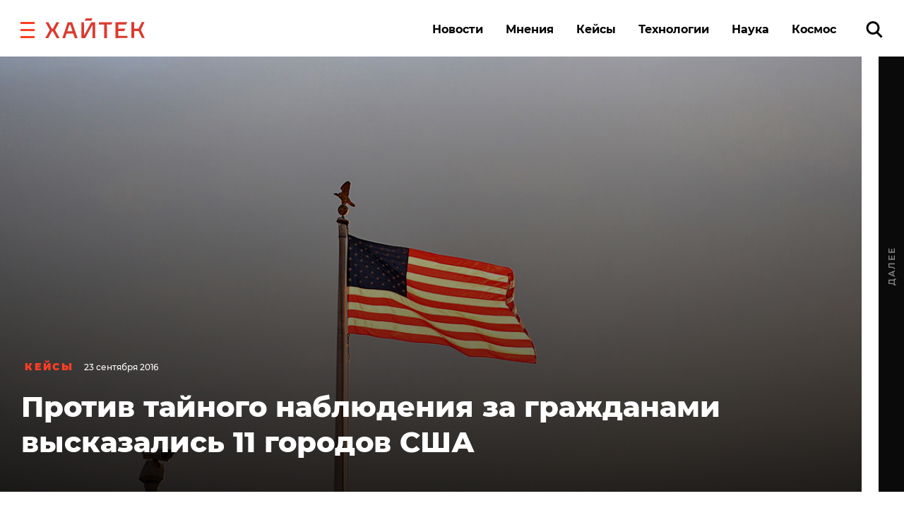

--- FILE ---
content_type: application/javascript
request_url: https://smi2.ru/counter/settings?payload=CK6iAxiD2-X4vTM6JDBmOGZmMjQ3LThmODYtNDU2NS1hNTdiLTUzNGY2NTM4MGU1YQ&cb=_callbacks____0mknlrsm6
body_size: 1517
content:
_callbacks____0mknlrsm6("[base64]");